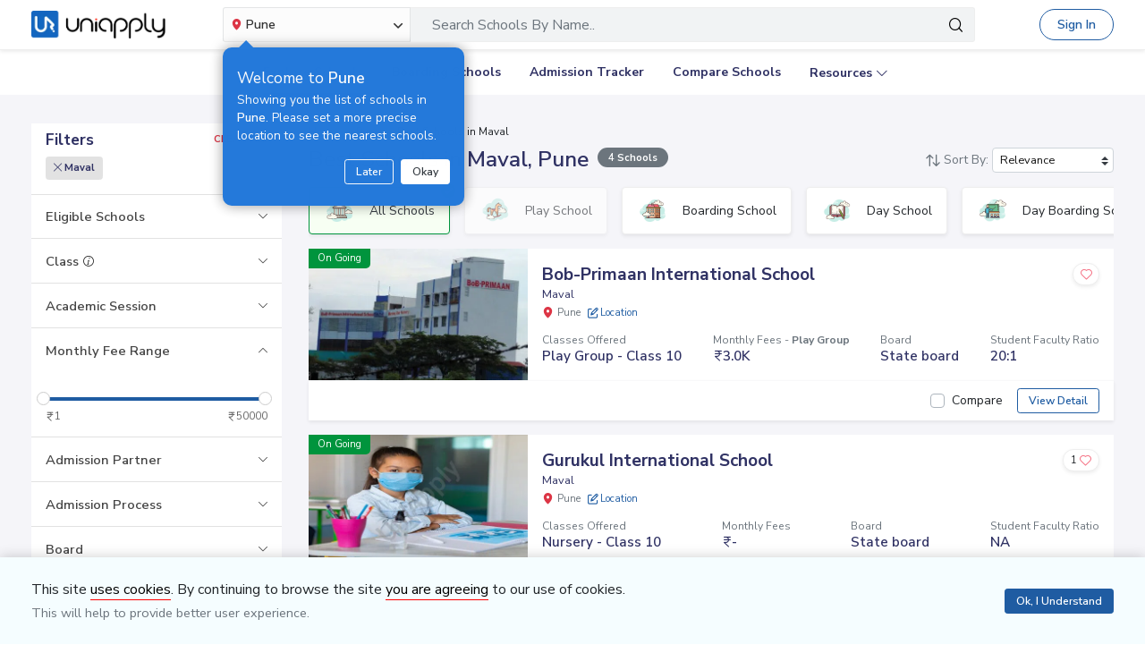

--- FILE ---
content_type: text/html; charset=utf-8
request_url: https://www.google.com/recaptcha/api2/aframe
body_size: 151
content:
<!DOCTYPE HTML><html><head><meta http-equiv="content-type" content="text/html; charset=UTF-8"></head><body><script nonce="L4Hyu3wDr6P5YCGlPnBq1A">/** Anti-fraud and anti-abuse applications only. See google.com/recaptcha */ try{var clients={'sodar':'https://pagead2.googlesyndication.com/pagead/sodar?'};window.addEventListener("message",function(a){try{if(a.source===window.parent){var b=JSON.parse(a.data);var c=clients[b['id']];if(c){var d=document.createElement('img');d.src=c+b['params']+'&rc='+(localStorage.getItem("rc::a")?sessionStorage.getItem("rc::b"):"");window.document.body.appendChild(d);sessionStorage.setItem("rc::e",parseInt(sessionStorage.getItem("rc::e")||0)+1);localStorage.setItem("rc::h",'1769063376973');}}}catch(b){}});window.parent.postMessage("_grecaptcha_ready", "*");}catch(b){}</script></body></html>